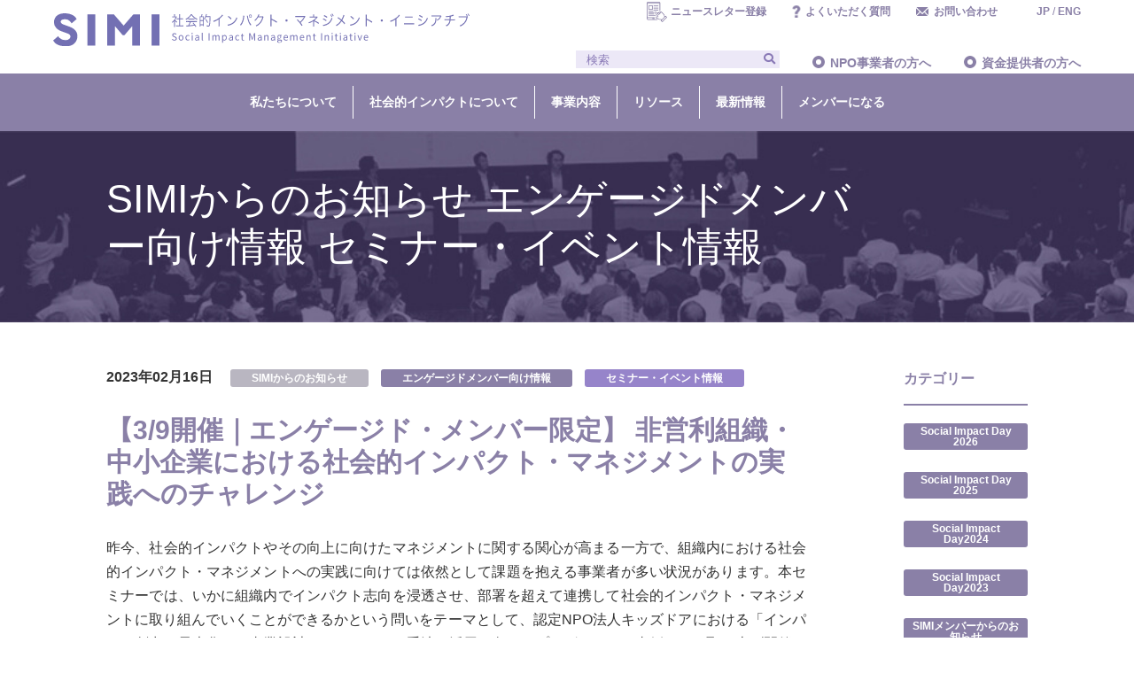

--- FILE ---
content_type: text/html; charset=UTF-8
request_url: https://simi.or.jp/info/9671
body_size: 13042
content:
<!doctype html>
<html lang="ja">
<head>
<meta charset="UTF-8">
<meta name="viewport" content="width=device-width, initial-scale=1">
<title>SIMI 社会的インパクト・マネジメント・イニシアチブ</title>
<link href="https://simi.or.jp/wp-content/themes/simi/css/reset.css" rel="stylesheet" type="text/css">
<link rel="stylesheet" type="text/css" href="https://simi.or.jp/wp-content/themes/simi/css/bootstrap.min.css" />
<link rel="stylesheet" type="text/css" href="/wp-content/themes/simi/css/accordion.min.css" />
<link rel="stylesheet" type="text/css" href="https://simi.or.jp/wp-content/themes/simi/style.css?20220412" />
<link rel="stylesheet" type="text/css" href="https://simi.or.jp/wp-content/themes/simi/css/pages.css?20220107" />
<script src="//ajax.googleapis.com/ajax/libs/jquery/1.12.4/jquery.min.js"></script>
<script type="text/javascript" src="https://simi.or.jp/wp-content/themes/simi/js/bootstrap.min.js"></script>
<script type="text/javascript" src="https://simi.or.jp/wp-content/themes/simi/js/accordion.min.js"></script>
<link rel="stylesheet" href="//use.fontawesome.com/releases/v5.6.4/css/all.css">
<script>
(function(i,s,o,g,r,a,m){i['GoogleAnalyticsObject']=r;i[r]=i[r]||function(){
(i[r].q=i[r].q||[]).push(arguments)},i[r].l=1*new Date();a=s.createElement(o),
m=s.getElementsByTagName(o)[0];a.async=1;a.src=g;m.parentNode.insertBefore(a,m)
})(window,document,'script','https://www.google-analytics.com/analytics.js','ga');

ga('create', 'UA-79502525-1', 'auto');
ga('send', 'pageview');

</script>

<meta name='robots' content='max-image-preview:large' />
<link rel='dns-prefetch' href='//s.w.org' />
		<script type="text/javascript">
			window._wpemojiSettings = {"baseUrl":"https:\/\/s.w.org\/images\/core\/emoji\/13.0.1\/72x72\/","ext":".png","svgUrl":"https:\/\/s.w.org\/images\/core\/emoji\/13.0.1\/svg\/","svgExt":".svg","source":{"concatemoji":"https:\/\/simi.or.jp\/wp-includes\/js\/wp-emoji-release.min.js?ver=5.7.14"}};
			!function(e,a,t){var n,r,o,i=a.createElement("canvas"),p=i.getContext&&i.getContext("2d");function s(e,t){var a=String.fromCharCode;p.clearRect(0,0,i.width,i.height),p.fillText(a.apply(this,e),0,0);e=i.toDataURL();return p.clearRect(0,0,i.width,i.height),p.fillText(a.apply(this,t),0,0),e===i.toDataURL()}function c(e){var t=a.createElement("script");t.src=e,t.defer=t.type="text/javascript",a.getElementsByTagName("head")[0].appendChild(t)}for(o=Array("flag","emoji"),t.supports={everything:!0,everythingExceptFlag:!0},r=0;r<o.length;r++)t.supports[o[r]]=function(e){if(!p||!p.fillText)return!1;switch(p.textBaseline="top",p.font="600 32px Arial",e){case"flag":return s([127987,65039,8205,9895,65039],[127987,65039,8203,9895,65039])?!1:!s([55356,56826,55356,56819],[55356,56826,8203,55356,56819])&&!s([55356,57332,56128,56423,56128,56418,56128,56421,56128,56430,56128,56423,56128,56447],[55356,57332,8203,56128,56423,8203,56128,56418,8203,56128,56421,8203,56128,56430,8203,56128,56423,8203,56128,56447]);case"emoji":return!s([55357,56424,8205,55356,57212],[55357,56424,8203,55356,57212])}return!1}(o[r]),t.supports.everything=t.supports.everything&&t.supports[o[r]],"flag"!==o[r]&&(t.supports.everythingExceptFlag=t.supports.everythingExceptFlag&&t.supports[o[r]]);t.supports.everythingExceptFlag=t.supports.everythingExceptFlag&&!t.supports.flag,t.DOMReady=!1,t.readyCallback=function(){t.DOMReady=!0},t.supports.everything||(n=function(){t.readyCallback()},a.addEventListener?(a.addEventListener("DOMContentLoaded",n,!1),e.addEventListener("load",n,!1)):(e.attachEvent("onload",n),a.attachEvent("onreadystatechange",function(){"complete"===a.readyState&&t.readyCallback()})),(n=t.source||{}).concatemoji?c(n.concatemoji):n.wpemoji&&n.twemoji&&(c(n.twemoji),c(n.wpemoji)))}(window,document,window._wpemojiSettings);
		</script>
		<style type="text/css">
img.wp-smiley,
img.emoji {
	display: inline !important;
	border: none !important;
	box-shadow: none !important;
	height: 1em !important;
	width: 1em !important;
	margin: 0 .07em !important;
	vertical-align: -0.1em !important;
	background: none !important;
	padding: 0 !important;
}
</style>
	<link rel='stylesheet' id='wp-block-library-css'  href='https://simi.or.jp/wp-includes/css/dist/block-library/style.min.css?ver=5.7.14' type='text/css' media='all' />
<link rel='stylesheet' id='contact-form-7-css'  href='https://simi.or.jp/wp-content/plugins/contact-form-7/includes/css/styles.css?ver=5.5.6' type='text/css' media='all' />
<link rel='stylesheet' id='wpdm-fonticon-css'  href='https://simi.or.jp/wp-content/plugins/download-manager/assets/wpdm-iconfont/css/wpdm-icons.css?ver=5.7.14' type='text/css' media='all' />
<link rel='stylesheet' id='wpdm-front-css'  href='https://simi.or.jp/wp-content/plugins/download-manager/assets/css/front.min.css?ver=3.3.46' type='text/css' media='all' />
<link rel='stylesheet' id='wpdm-front-dark-css'  href='https://simi.or.jp/wp-content/plugins/download-manager/assets/css/front-dark.min.css?ver=3.3.46' type='text/css' media='all' />
<link rel='stylesheet' id='searchandfilter-css'  href='https://simi.or.jp/wp-content/plugins/search-filter/style.css?ver=1' type='text/css' media='all' />
<link rel='stylesheet' id='wp-pagenavi-css'  href='https://simi.or.jp/wp-content/plugins/wp-pagenavi/pagenavi-css.css?ver=2.70' type='text/css' media='all' />
<script type='text/javascript' src='https://simi.or.jp/wp-includes/js/jquery/jquery.min.js?ver=3.5.1' id='jquery-core-js'></script>
<script type='text/javascript' src='https://simi.or.jp/wp-includes/js/jquery/jquery-migrate.min.js?ver=3.3.2' id='jquery-migrate-js'></script>
<script type='text/javascript' src='https://simi.or.jp/wp-content/plugins/download-manager/assets/js/wpdm.min.js?ver=5.7.14' id='wpdm-frontend-js-js'></script>
<script type='text/javascript' id='wpdm-frontjs-js-extra'>
/* <![CDATA[ */
var wpdm_url = {"home":"https:\/\/simi.or.jp\/","site":"https:\/\/simi.or.jp\/","ajax":"https:\/\/simi.or.jp\/wp-admin\/admin-ajax.php"};
var wpdm_js = {"spinner":"<i class=\"wpdm-icon wpdm-sun wpdm-spin\"><\/i>","client_id":"63f297151cf3d1a59d5625851185ebde"};
var wpdm_strings = {"pass_var":"\u30d1\u30b9\u30ef\u30fc\u30c9\u78ba\u8a8d\u5b8c\u4e86 !","pass_var_q":"\u30c0\u30a6\u30f3\u30ed\u30fc\u30c9\u3092\u958b\u59cb\u3059\u308b\u306b\u306f\u3001\u6b21\u306e\u30dc\u30bf\u30f3\u3092\u30af\u30ea\u30c3\u30af\u3057\u3066\u304f\u3060\u3055\u3044\u3002","start_dl":"\u30c0\u30a6\u30f3\u30ed\u30fc\u30c9\u958b\u59cb"};
/* ]]> */
</script>
<script type='text/javascript' src='https://simi.or.jp/wp-content/plugins/download-manager/assets/js/front.min.js?ver=3.3.46' id='wpdm-frontjs-js'></script>
<link rel="https://api.w.org/" href="https://simi.or.jp/wp-json/" /><link rel="alternate" type="application/json" href="https://simi.or.jp/wp-json/wp/v2/posts/9671" /><link rel="EditURI" type="application/rsd+xml" title="RSD" href="https://simi.or.jp/xmlrpc.php?rsd" />
<link rel="wlwmanifest" type="application/wlwmanifest+xml" href="https://simi.or.jp/wp-includes/wlwmanifest.xml" /> 
<meta name="generator" content="WordPress 5.7.14" />
<link rel="canonical" href="https://simi.or.jp/info/9671" />
<link rel='shortlink' href='https://simi.or.jp/?p=9671' />
<link rel="alternate" type="application/json+oembed" href="https://simi.or.jp/wp-json/oembed/1.0/embed?url=https%3A%2F%2Fsimi.or.jp%2Finfo%2F9671" />
<link rel="alternate" type="text/xml+oembed" href="https://simi.or.jp/wp-json/oembed/1.0/embed?url=https%3A%2F%2Fsimi.or.jp%2Finfo%2F9671&#038;format=xml" />
<link rel="apple-touch-icon" sizes="76x76" href="/wp-content/uploads/fbrfg/apple-touch-icon.png">
<link rel="icon" type="image/png" sizes="32x32" href="/wp-content/uploads/fbrfg/favicon-32x32.png">
<link rel="icon" type="image/png" sizes="16x16" href="/wp-content/uploads/fbrfg/favicon-16x16.png">
<link rel="manifest" href="/wp-content/uploads/fbrfg/site.webmanifest">
<link rel="shortcut icon" href="/wp-content/uploads/fbrfg/favicon.ico">
<meta name="msapplication-TileColor" content="#da532c">
<meta name="msapplication-config" content="/wp-content/uploads/fbrfg/browserconfig.xml">
<meta name="theme-color" content="#ffffff"><style>
      #top .top-header .top-header-image {
          background-image: url(https://simi.or.jp/wp-content/uploads/2025/03/TOP-banner_PC.png) !important;
      }
      @media screen and (max-width: 480px) {
          #top .top-header .top-header-image {
              background-image: url(https://simi.or.jp/wp-content/uploads/2025/03/TOP-banner_SP.png) !important;
              padding-top: 100%;
          }
      }
  </style><meta name="generator" content="WordPress Download Manager 3.3.46" />
                <style>
        /* WPDM Link Template Styles */        </style>
                <style>

            :root {
                --color-primary: #4a8eff;
                --color-primary-rgb: 74, 142, 255;
                --color-primary-hover: #5998ff;
                --color-primary-active: #3281ff;
                --clr-sec: #6c757d;
                --clr-sec-rgb: 108, 117, 125;
                --clr-sec-hover: #6c757d;
                --clr-sec-active: #6c757d;
                --color-secondary: #6c757d;
                --color-secondary-rgb: 108, 117, 125;
                --color-secondary-hover: #6c757d;
                --color-secondary-active: #6c757d;
                --color-success: #018e11;
                --color-success-rgb: 1, 142, 17;
                --color-success-hover: #0aad01;
                --color-success-active: #0c8c01;
                --color-info: #2CA8FF;
                --color-info-rgb: 44, 168, 255;
                --color-info-hover: #2CA8FF;
                --color-info-active: #2CA8FF;
                --color-warning: #FFB236;
                --color-warning-rgb: 255, 178, 54;
                --color-warning-hover: #FFB236;
                --color-warning-active: #FFB236;
                --color-danger: #ff5062;
                --color-danger-rgb: 255, 80, 98;
                --color-danger-hover: #ff5062;
                --color-danger-active: #ff5062;
                --color-green: #30b570;
                --color-blue: #0073ff;
                --color-purple: #8557D3;
                --color-red: #ff5062;
                --color-muted: rgba(69, 89, 122, 0.6);
                --wpdm-font: "Rubik", -apple-system, BlinkMacSystemFont, "Segoe UI", Roboto, Helvetica, Arial, sans-serif, "Apple Color Emoji", "Segoe UI Emoji", "Segoe UI Symbol";
            }

            .wpdm-download-link.btn.btn-primary.btn-sm {
                border-radius: 4px;
            }


        </style>
        </head>

<body data-rsssl=1 id="top" class="post-template-default single single-post postid-9671 single-format-standard">

  <header>
		<div class="header-inner">
			<div class="wrap-lg space-between">
				<h1><a href="https://simi.or.jp"><img src="https://simi.or.jp/wp-content/themes/simi/images/common/logo.svg" alt="SIMI 社会的インパクト・マネジメント・イニシアチブ"></a></h1>
			<div class="inner-right">
				<ul class="nav-top">
          <li><a href="http://eepurl.com/hwIYuH" target="_target" rel="noopener">ニュースレター登録</a></li>
					<li><a href="https://simi.or.jp/faq">よくいただく質問</a></li>
					<li><a href="https://simi.or.jp/contact">お問い合わせ</a></li>
					<li><a href="/">JP</a> / <a href="https://simi.or.jp/en">ENG</a></li>
				</ul>
				<ul class="nav-under space-between">
					<li class="input-group">
            <form role="search" method="get" id="searchform" action="https://simi.or.jp/">
	<div><label class="screen-reader-text" for="s"></label>
		<input type="text" value="" name="s" id="s" placeholder="検索" class="form-control"/>
		<input type="hidden" value="post" name="post_type" id="post_type">
// 		<input type="submit" id="searchsubmit" class="input-group-btn" value="" />
		<button id="src_btn" type="submit"><i class="fas fa-search"></i></button>
	</div>
</form>
					</li>
					<li><a href="https://simi.or.jp/for_npo" class="round-btn">NPO事業者の方へ</a></li>
					<li><a href="https://simi.or.jp/for_funders" class="round-btn">資金提供者の方へ</a></li>
					<!--<li><a href="https://simi.or.jp/for_company" class="round-btn">企業の方へ</a></li>-->
				</ul>
			</div>
			</div>
		</div>

		<nav class="navbar navbar-expand-lg navbar-light">

			<h1 class="nav-sp"><a href="https://simi.or.jp"><img src="https://simi.or.jp/wp-content/themes/simi/images/common/logo.svg" alt="SIMI 社会的インパクト・マネジメント・イニシアチブ"></a></h1>
		  <button class="navbar-toggler" type="button" data-toggle="collapse" data-target="#navbarNavDropdown" aria-controls="navbarNavDropdown" aria-expanded="false" aria-label="Toggle navigation">
		    <span class="navbar-toggler-icon"></span>
		  </button>
		  <div class="collapse navbar-collapse wrap space-around" id="navbarNavDropdown">
				<ul class="nav-sp navbar-nav">
					<li class="input-group nav-item">
            <form role="search" method="get" id="searchform" action="https://simi.or.jp/">
	<div><label class="screen-reader-text" for="s"></label>
		<input type="text" value="" name="s" id="s" placeholder="検索" class="form-control"/>
		<input type="hidden" value="post" name="post_type" id="post_type">
// 		<input type="submit" id="searchsubmit" class="input-group-btn" value="" />
		<button id="src_btn" type="submit"><i class="fas fa-search"></i></button>
	</div>
</form>
					</li>
				</ul>

		    <ul class="navbar-nav">
					<li class="pc-logo"><a href="https://simi.or.jp"><img src="https://simi.or.jp/wp-content/themes/simi/images/common/logo_white.svg" alt="SIMI 社会的インパクト・マネジメント・イニシアチブ"></a></li>

          <li class="nav-item dropdown">
						<a class="nav-link dropdown-toggle" href="https://simi.or.jp/about" id="navbarDropdownMenuLink" role="button" data-toggle="dropdown" aria-haspopup="true" aria-expanded="false">私たちについて</a>
            <div class="dropdown-menu" aria-labelledby="navbarDropdownMenuLink">
              <a class="dropdown-item round-btn-w" href="https://simi.or.jp/about/purpose">ビジョン・設立趣旨</a>
              <a class="dropdown-item round-btn-w" href="https://simi.or.jp/about/group">団体概要</a>
              <a class="dropdown-item round-btn-w" href="https://simi.or.jp/social_impact/guidance">インパクト志向宣言</a>
              <a class="dropdown-item round-btn-w" href="https://simi.or.jp/about/achievement">事業実績</a>
            </div>
          </li>

          <li class="nav-item dropdown">
						<a class="nav-link dropdown-toggle" href="https://simi.or.jp/social_impact" id="navbarDropdownMenuLink" role="button" data-toggle="dropdown" aria-haspopup="true" aria-expanded="false">社会的インパクトについて</a>
		        <div class="dropdown-menu" aria-labelledby="navbarDropdownMenuLink">
              <a class="dropdown-item round-btn-w" href="https://simi.or.jp/social_impact/about">社会的インパクトとは</a>
		          <a class="dropdown-item round-btn-w" href="https://simi.or.jp/social_impact/management">社会的インパクト・マネジメントとは</a>
		          <a class="dropdown-item round-btn-w" href="https://simi.or.jp/social_impact/evaluation">社会的インパクト評価とは</a>
							<a class="dropdown-item round-btn-w" href="https://simi.or.jp/social_impact/investment">社会的インパクト投資とは</a>
							<a class="dropdown-item round-btn-w" href="https://simi.or.jp/social_impact/social_impact_faq">社会的インパクトFAQ</a>
              <a class="dropdown-item round-btn-w" href="https://simi.or.jp/info/1023">用語集</a>
		        </div>
		      </li>

          <li class="nav-item dropdown">
						<a class="nav-link dropdown-toggle" href="https://simi.or.jp/about/activities" id="navbarDropdownMenuLink" role="button" data-toggle="dropdown" aria-haspopup="true" aria-expanded="false">事業内容</a>
            <div class="dropdown-menu" aria-labelledby="navbarDropdownMenuLink">
              <a class="dropdown-item round-btn-w" href="https://simi.or.jp/about/activities">事業紹介</a>
              <a class="dropdown-item round-btn-w" href="https://simi.or.jp/grc/">グローバルリソースセンター（GRC）</a>
							<a class="dropdown-item round-btn-w" href="https://simi.or.jp/social_impact_day">Social Impact Day</a>
							<!-- <a class="dropdown-item round-btn-w" href="https://simi.or.jp/award">アワード</a> -->
              <a class="dropdown-item round-btn-w" href="https://simi.or.jp/support/advisor_evaluator">アドバイザー・評価者紹介</a>
              <a class="dropdown-item round-btn-w" href="https://simi.or.jp/support/training_operator">研修サービス紹介</a>
            </div>
		      </li>

          <li class="nav-item dropdown">
           <a class="nav-link dropdown-toggle" href="https://simi.or.jp/tool" id="navbarDropdownMenuLink" role="button" data-toggle="dropdown" aria-haspopup="true" aria-expanded="false">リソース</a>
           <div class="dropdown-menu" aria-labelledby="navbarDropdownMenuLink">
             <a class="dropdown-item round-btn-w" href="https://simi.or.jp/tool/practice_guide">ガイドライン</a>
             <a class="dropdown-item round-btn-w" href="https://simi.or.jp/tool/logic_model">ロジックモデル解説</a>
             <a class="dropdown-item round-btn-w" href="https://simi.or.jp/tool/outcome_indicators_db">アウトカム指標データベース</a>
			    <a class="dropdown-item round-btn-w" href="https://simi.or.jp/tool/movie">超入門シリーズ動画</a>
             <a class="dropdown-item round-btn-w" href="https://simi.or.jp/category/info-case">事例紹介</a>
             <a class="dropdown-item round-btn-w" href="https://simi.or.jp/case_studys">資料集</a>
             <a class="dropdown-item round-btn-w" href="https://simi.or.jp/tool/tool-set">PDF版資料</a>
           </div>
         </li>

         <li class="nav-item dropdown">
          <a class="nav-link dropdown-toggle" href="https://simi.or.jp/category/info-simi-news" id="navbarDropdownMenuLink" role="button" data-toggle="dropdown" aria-haspopup="true" aria-expanded="false">最新情報</a>
          <div class="dropdown-menu" aria-labelledby="navbarDropdownMenuLink">
            <a class="dropdown-item round-btn-w" href="https://simi.or.jp/category/info-simi-news">お知らせ</a>
            <a class="dropdown-item round-btn-w" href="https://simi.or.jp/impact_trend">国内・海外の潮流</a>
          </div>
        </li>

        <li class="nav-item dropdown">
					<a class="nav-link" href="https://simi.or.jp/about/member">メンバーになる</a>
		     </li>

				<ul class="nav-sp navbar-nav">
					<li class="nav-item"><a href="https://simi.or.jp/for_npo" class="nav-link">NPO事業者の方へ</a></li>
					<li class="nav-item"><a href="https://simi.or.jp/for_funders" class="nav-link">資金提供者の方へ</a></li>
					<li class="nav-item"><a href="https://simi.or.jp/for_company" class="nav-link">企業の方へ</a></li>
					<li class="nav-item"><a href="https://simi.or.jp/faq" class="nav-link">よくいただく質問</a></li>
					<li class="nav-item"><a href="https://simi.or.jp/contact" class="nav-link">お問い合わせ</a></li>
					<li class="nav-item nav-language"><a href="https://simi.or.jp" class="nav-link">日本語</a> / <a href="https://simi.or.jp/en" class="nav-link">ENGLISH</a></li>
					<!--<li class="nav-item"><a href="#" class="nav-link">会員ページ</a></li>-->
					<li class="nav-item"><a href="http://eepurl.com/hwIYuH" target="_blank" class="nav-link">ニュースレター登録</a></li>
					<li class="nav-item"><a href="#" class="nav-link">サイトマップ</a></li>
				</ul>
		  </div>
		</nav>
	</header>


<article class="main info clear">
    <section class="page-title">
        <div class="wrap">
            <h2>
                SIMIからのお知らせ エンゲージドメンバー向け情報 セミナー・イベント情報             </h2>
        </div>
    </section>

    <section class="single-mainArea wrap col-2box">
        <div class="main-area">
                        <div class="blog-cat blog-catList">
                                <ul>
                                                </ul>
            </div>
						<div class="d-flex">
                <div class="blog-date">2023年02月16日</div>
              <div class="blog-catList02"><a href="https://simi.or.jp/category/info-simi-news" style="background-color: #b9b6c1;">SIMIからのお知らせ</a> <a href="https://simi.or.jp/category/simi-member-news" style="background-color: #8a80a7;">エンゲージドメンバー向け情報</a> <a href="https://simi.or.jp/category/info-simi-event" style="background-color: #9684ca;">セミナー・イベント情報</a> </div>
            </div>
            <h3 class="title02">【3/9開催｜エンゲージド・メンバー限定】 非営利組織・中小企業における社会的インパクト・マネジメントの実践へのチャレンジ</h3>
            <div class="blog-cont">
                
<p>昨今、社会的インパクトやその向上に向けたマネジメントに関する関心が高まる一方で、組織内における社会的インパクト・マネジメントへの実践に向けては依然として課題を抱える事業者が多い状況があります。本セミナーでは、いかに組織内でインパクト志向を浸透させ、部署を超えて連携して社会的インパクト・マネジメントに取り組んでいくことができるかという問いをテーマとして、認定NPO法人キッズドアにおける「インパクト創出を最大化する事業設計・マネジメント手法の活用に向けたプログラム」を事例として取り上げ開催いたします。</p>



<p>キッズドアでは、職員がインパクトにかかるマネジメント手法を習得し、組織内でその知見を共有していくことにより、現場を持つ職員たちが日々の仕事を組織のビジョン・ミッションと紐づけた長期的視点で取り組んでいけることを目指し、本プログラムを実施しています。本セミナーでは、本プログラムを推進する松見幸太郎氏より、取り組み内容を伺うとともに、本プログラムを提供するトークンエクスプレスの紺野貴嗣氏より、プログラムの特徴と社会的インパクト・マネジメントの実践のポイントについてお話いただきます。</p>



<p>※本プログラムの詳細はこちら：<a href="https://prtimes.jp/main/html/rd/p/000000001.000052501.html">https://prtimes.jp/main/html/rd/p/000000001.000052501.html</a></p>



<p>後半はゲストとエンゲージド・メンバーとのディスカッションを設けて、参加者の皆様と一緒に、社会的インパクト・マネジメントの実践へのヒントを紐解いていきます。皆様のご参加をお待ちしております。</p>



<p><strong>＜キッズドアについて＞</strong><br>「すべての子どもが夢と希望をもてる社会へ。」をビジョンに掲げ、⼩学⽣から⾼校⽣・若者まで幅広い層を対象とした教育支援事業中⼼に、居場所⽀援、キャリア／体験活動、啓発・アドボカシーまで多岐にわたる活動を実施しています。　<a href="https://kidsdoor.net/" target="_blank" rel="noreferrer noopener">https://kidsdoor.net/</a></p>



<p><strong>【開催概要】</strong><br>日時：2023年3月9日（木）10：30～12：00（90分間）<br>会場：Zoomミーティング（予定）<br>対象者：エンゲージド・メンバー（組織会員・個人会員）<br>　　※個人会員の場合はご本人のみ、組織会員の場合はご登録組織より何名様でもご参加いただけます。<br>参加費：無料<br>お申込み方法：エンゲージド・メンバーにお送りしましたメールをご確認ください。</p>



<p><strong>【スピーカー】</strong><br><strong>松見 幸太郎氏（認定NPO法人キッズドア 執行役員、認定NPO法人キッズドア基金 代表理事）</strong><br>大学卒業後、大手予備校にて約20年間勤務。経営戦略室にて事業拡大のための市場調査から戦略策定、現場統括などの職務を行う。2015年キッズドア理事長渡辺の活動に共感し、現在は<a href="https://kidsdoor.net/" data-type="URL" data-id="https://kidsdoor.net/" target="_blank" rel="noreferrer noopener">NPO法人キッズドア</a>で執行役員および事業展開部統括としてキッズドアの運営全般に関わる。</p>



<p><strong>紺野 貴嗣氏（トークンエクスプレス株式会社　代表取締役）　</strong><br>大学卒業後、独立行政法人国際協力機構（JICA）に入構。エジプト、イラクをはじめとする中東向け開発金融実務、アジア地域の事業における民間企業向け投融資事業に従事。その後、中堅～大企業向けの業務改革コンサルティング企業を経て、「インパクトを、企業から」をビジョンとする<a href="https://token-express.com/" data-type="URL" data-id="https://token-express.com/" target="_blank" rel="noreferrer noopener">トークンエクスプレス株式会社</a>を設立。スペインIE Business School経営学修士（MBA）。</p>



<p><strong>【モデレーター】</strong><br><strong>山田 泰久氏（一財財団法人非営利組織評価センター 業務執行理事、SIMIエンゲージド・メンバー）</strong><br>1996年日本財団に入会。2009年から公益コミュニティサイト「CANPAN」の担当。NPO×情報発信、助成金、IT活用、寄付をテーマにNPO支援に取り組む。2016年4月、（一財）非営利組織評価センター（JCNE）の設立とともに、業務執行理事に就任し、非営利組織の組織評価・認証制度の普及に取り組んでいる。2022年11月より、公益法人化＆名称変更。</p>



<p>※本セッションは、Social Impact Day 2023におけるエンゲージド・メンバー限定セッションのうち、実施が延期となったブレイクアウトルーム「中小企業・非営利組織における社会的インパクト・マネジメントの実践に向けて」として実施いたします。</p>



<p><strong>【お問合せ先】</strong><br>一般財団法人社会的インパクト・マネジメント・イニシアチブ（SIMI）<br>E-mail: info@simi.or.jp<br>※お問合せはメールにてお願いします</p>



<p></p>
                            </div>
            
            <div class="pagenav">
                <a href="https://simi.or.jp/info/9665" rel="prev">＜ 前の記事へ</a>                <a href="https://simi.or.jp/info/9676" rel="next">次の記事へ ＞</a>            </div>
        </div>
        
<div class="side-area">
  <p class="side-title">カテゴリー</p>
  <ul class="side-infoList">
    <li class="social-impact-day-2026"><a href="https://simi.or.jp/category/social-impact-day-2026" style="background-color: ;">Social Impact Day 2026</a> </li> <li class="social-impact-day-2025"><a href="https://simi.or.jp/category/social-impact-day-2025" style="background-color: ;">Social Impact Day 2025</a> </li> <li class="social-impact-day2024"><a href="https://simi.or.jp/category/social-impact-day2024" style="background-color: ;">Social Impact Day2024</a> </li> <li class="social-impact-day2023"><a href="https://simi.or.jp/category/social-impact-day2023" style="background-color: ;">Social Impact Day2023</a> </li> <li class="simi%e3%83%a1%e3%83%b3%e3%83%90%e3%83%bc%e3%81%8b%e3%82%89%e3%81%ae%e3%81%8a%e7%9f%a5%e3%82%89%e3%81%9b"><a href="https://simi.or.jp/category/simi%e3%83%a1%e3%83%b3%e3%83%90%e3%83%bc%e3%81%8b%e3%82%89%e3%81%ae%e3%81%8a%e7%9f%a5%e3%82%89%e3%81%9b" style="background-color: ;">SIMIメンバーからのお知らせ</a> </li> <li class="social-impact-day2021"><a href="https://simi.or.jp/category/social-impact-day2021" style="background-color: ;">Social Impact Day2021</a> </li> <li class="%e3%82%b0%e3%83%ad%e3%83%bc%e3%83%90%e3%83%ab%e3%83%aa%e3%82%bd%e3%83%bc%e3%82%b9%e3%82%bb%e3%83%b3%e3%82%bf%e3%83%bc"><a href="https://simi.or.jp/category/%e3%82%b0%e3%83%ad%e3%83%bc%e3%83%90%e3%83%ab%e3%83%aa%e3%82%bd%e3%83%bc%e3%82%b9%e3%82%bb%e3%83%b3%e3%82%bf%e3%83%bc" style="background-color: ;">グローバルリソースセンター</a> </li> <li class="info-simi-news"><a href="https://simi.or.jp/category/info-simi-news" style="background-color: #b9b6c1;">SIMIからのお知らせ</a> </li> <li class="simi-member-news"><a href="https://simi.or.jp/category/simi-member-news" style="background-color: #8a80a7;">エンゲージドメンバー向け情報</a> </li> <li class="info-simi-event"><a href="https://simi.or.jp/category/info-simi-event" style="background-color: #9684ca;">セミナー・イベント情報</a> </li> <li class="info-case"><a href="https://simi.or.jp/category/info-case" style="background-color: #8a80a7;">SIM：取り組み事例</a> </li> <li class="info-other-news"><a href="https://simi.or.jp/category/info-other-news" style="background-color: #b9b6c1;">その他の参考情報</a> </li> <li class="info-other-event"><a href="https://simi.or.jp/category/info-other-event" style="background-color: #9684ca;">参考：セミナー・イベント・研修</a> </li> <li class="info-other"><a href="https://simi.or.jp/category/info-other" style="background-color: ;">未分類</a> </li>   </ul>

  <p class="side-title">年別アーカイブ</p>
  <ul class="side-archiveList archiveList-year" id="year-list">
    	<li><a href='https://simi.or.jp/date/2026'>2026</a></li>
	<li><a href='https://simi.or.jp/date/2025'>2025</a></li>
	<li><a href='https://simi.or.jp/date/2024'>2024</a></li>
	<li><a href='https://simi.or.jp/date/2023'>2023</a></li>
	<li><a href='https://simi.or.jp/date/2022'>2022</a></li>
	<li><a href='https://simi.or.jp/date/2021'>2021</a></li>
	<li><a href='https://simi.or.jp/date/2020'>2020</a></li>
	<li><a href='https://simi.or.jp/date/2019'>2019</a></li>
	<li><a href='https://simi.or.jp/date/2018'>2018</a></li>
	<li><a href='https://simi.or.jp/date/2017'>2017</a></li>
	<li><a href='https://simi.or.jp/date/2016'>2016</a></li>
	<li><a href='https://simi.or.jp/date/2015'>2015</a></li>
	<li><a href='https://simi.or.jp/date/2014'>2014</a></li>
  </ul>

  <p class="side-title">月別アーカイブ</p>
  <ul class="side-archiveList" id="month-list">
    	<li><a href='https://simi.or.jp/date/2026/01'>2026年1月</a></li>
	<li><a href='https://simi.or.jp/date/2025/12'>2025年12月</a></li>
	<li><a href='https://simi.or.jp/date/2025/10'>2025年10月</a></li>
	<li><a href='https://simi.or.jp/date/2025/09'>2025年9月</a></li>
	<li><a href='https://simi.or.jp/date/2025/07'>2025年7月</a></li>
	<li><a href='https://simi.or.jp/date/2025/06'>2025年6月</a></li>
	<li><a href='https://simi.or.jp/date/2025/05'>2025年5月</a></li>
	<li><a href='https://simi.or.jp/date/2025/04'>2025年4月</a></li>
	<li><a href='https://simi.or.jp/date/2025/03'>2025年3月</a></li>
	<li><a href='https://simi.or.jp/date/2025/02'>2025年2月</a></li>
	<li><a href='https://simi.or.jp/date/2025/01'>2025年1月</a></li>
	<li><a href='https://simi.or.jp/date/2024/12'>2024年12月</a></li>
	<li><a href='https://simi.or.jp/date/2024/10'>2024年10月</a></li>
	<li><a href='https://simi.or.jp/date/2024/09'>2024年9月</a></li>
	<li><a href='https://simi.or.jp/date/2024/08'>2024年8月</a></li>
	<li><a href='https://simi.or.jp/date/2024/07'>2024年7月</a></li>
	<li><a href='https://simi.or.jp/date/2024/06'>2024年6月</a></li>
	<li><a href='https://simi.or.jp/date/2024/05'>2024年5月</a></li>
	<li><a href='https://simi.or.jp/date/2024/04'>2024年4月</a></li>
	<li><a href='https://simi.or.jp/date/2024/03'>2024年3月</a></li>
	<li><a href='https://simi.or.jp/date/2024/02'>2024年2月</a></li>
	<li><a href='https://simi.or.jp/date/2024/01'>2024年1月</a></li>
	<li><a href='https://simi.or.jp/date/2023/12'>2023年12月</a></li>
	<li><a href='https://simi.or.jp/date/2023/11'>2023年11月</a></li>
	<li><a href='https://simi.or.jp/date/2023/10'>2023年10月</a></li>
	<li><a href='https://simi.or.jp/date/2023/09'>2023年9月</a></li>
	<li><a href='https://simi.or.jp/date/2023/08'>2023年8月</a></li>
	<li><a href='https://simi.or.jp/date/2023/07'>2023年7月</a></li>
	<li><a href='https://simi.or.jp/date/2023/06'>2023年6月</a></li>
	<li><a href='https://simi.or.jp/date/2023/04'>2023年4月</a></li>
	<li><a href='https://simi.or.jp/date/2023/03'>2023年3月</a></li>
	<li><a href='https://simi.or.jp/date/2023/02'>2023年2月</a></li>
	<li><a href='https://simi.or.jp/date/2023/01'>2023年1月</a></li>
	<li><a href='https://simi.or.jp/date/2022/12'>2022年12月</a></li>
	<li><a href='https://simi.or.jp/date/2022/11'>2022年11月</a></li>
	<li><a href='https://simi.or.jp/date/2022/10'>2022年10月</a></li>
	<li><a href='https://simi.or.jp/date/2022/09'>2022年9月</a></li>
	<li><a href='https://simi.or.jp/date/2022/08'>2022年8月</a></li>
	<li><a href='https://simi.or.jp/date/2022/07'>2022年7月</a></li>
	<li><a href='https://simi.or.jp/date/2022/06'>2022年6月</a></li>
	<li><a href='https://simi.or.jp/date/2022/05'>2022年5月</a></li>
	<li><a href='https://simi.or.jp/date/2022/04'>2022年4月</a></li>
	<li><a href='https://simi.or.jp/date/2022/03'>2022年3月</a></li>
	<li><a href='https://simi.or.jp/date/2022/02'>2022年2月</a></li>
	<li><a href='https://simi.or.jp/date/2022/01'>2022年1月</a></li>
	<li><a href='https://simi.or.jp/date/2021/12'>2021年12月</a></li>
	<li><a href='https://simi.or.jp/date/2021/11'>2021年11月</a></li>
	<li><a href='https://simi.or.jp/date/2021/10'>2021年10月</a></li>
	<li><a href='https://simi.or.jp/date/2021/09'>2021年9月</a></li>
	<li><a href='https://simi.or.jp/date/2021/08'>2021年8月</a></li>
	<li><a href='https://simi.or.jp/date/2021/07'>2021年7月</a></li>
	<li><a href='https://simi.or.jp/date/2021/06'>2021年6月</a></li>
	<li><a href='https://simi.or.jp/date/2021/05'>2021年5月</a></li>
	<li><a href='https://simi.or.jp/date/2021/04'>2021年4月</a></li>
	<li><a href='https://simi.or.jp/date/2021/03'>2021年3月</a></li>
	<li><a href='https://simi.or.jp/date/2021/02'>2021年2月</a></li>
	<li><a href='https://simi.or.jp/date/2021/01'>2021年1月</a></li>
	<li><a href='https://simi.or.jp/date/2020/12'>2020年12月</a></li>
	<li><a href='https://simi.or.jp/date/2020/11'>2020年11月</a></li>
	<li><a href='https://simi.or.jp/date/2020/10'>2020年10月</a></li>
	<li><a href='https://simi.or.jp/date/2020/09'>2020年9月</a></li>
	<li><a href='https://simi.or.jp/date/2020/08'>2020年8月</a></li>
	<li><a href='https://simi.or.jp/date/2020/07'>2020年7月</a></li>
	<li><a href='https://simi.or.jp/date/2020/06'>2020年6月</a></li>
	<li><a href='https://simi.or.jp/date/2020/05'>2020年5月</a></li>
	<li><a href='https://simi.or.jp/date/2020/04'>2020年4月</a></li>
	<li><a href='https://simi.or.jp/date/2020/03'>2020年3月</a></li>
	<li><a href='https://simi.or.jp/date/2020/02'>2020年2月</a></li>
	<li><a href='https://simi.or.jp/date/2019/12'>2019年12月</a></li>
	<li><a href='https://simi.or.jp/date/2019/11'>2019年11月</a></li>
	<li><a href='https://simi.or.jp/date/2019/10'>2019年10月</a></li>
	<li><a href='https://simi.or.jp/date/2019/09'>2019年9月</a></li>
	<li><a href='https://simi.or.jp/date/2019/08'>2019年8月</a></li>
	<li><a href='https://simi.or.jp/date/2019/07'>2019年7月</a></li>
	<li><a href='https://simi.or.jp/date/2019/06'>2019年6月</a></li>
	<li><a href='https://simi.or.jp/date/2019/05'>2019年5月</a></li>
	<li><a href='https://simi.or.jp/date/2019/04'>2019年4月</a></li>
	<li><a href='https://simi.or.jp/date/2019/03'>2019年3月</a></li>
	<li><a href='https://simi.or.jp/date/2019/02'>2019年2月</a></li>
	<li><a href='https://simi.or.jp/date/2019/01'>2019年1月</a></li>
	<li><a href='https://simi.or.jp/date/2018/12'>2018年12月</a></li>
	<li><a href='https://simi.or.jp/date/2018/11'>2018年11月</a></li>
	<li><a href='https://simi.or.jp/date/2018/10'>2018年10月</a></li>
	<li><a href='https://simi.or.jp/date/2018/09'>2018年9月</a></li>
	<li><a href='https://simi.or.jp/date/2018/07'>2018年7月</a></li>
	<li><a href='https://simi.or.jp/date/2018/06'>2018年6月</a></li>
	<li><a href='https://simi.or.jp/date/2018/05'>2018年5月</a></li>
	<li><a href='https://simi.or.jp/date/2018/04'>2018年4月</a></li>
	<li><a href='https://simi.or.jp/date/2018/03'>2018年3月</a></li>
	<li><a href='https://simi.or.jp/date/2018/02'>2018年2月</a></li>
	<li><a href='https://simi.or.jp/date/2018/01'>2018年1月</a></li>
	<li><a href='https://simi.or.jp/date/2017/11'>2017年11月</a></li>
	<li><a href='https://simi.or.jp/date/2017/09'>2017年9月</a></li>
	<li><a href='https://simi.or.jp/date/2017/07'>2017年7月</a></li>
	<li><a href='https://simi.or.jp/date/2017/06'>2017年6月</a></li>
	<li><a href='https://simi.or.jp/date/2017/05'>2017年5月</a></li>
	<li><a href='https://simi.or.jp/date/2017/04'>2017年4月</a></li>
	<li><a href='https://simi.or.jp/date/2017/03'>2017年3月</a></li>
	<li><a href='https://simi.or.jp/date/2017/01'>2017年1月</a></li>
	<li><a href='https://simi.or.jp/date/2016/11'>2016年11月</a></li>
	<li><a href='https://simi.or.jp/date/2016/10'>2016年10月</a></li>
	<li><a href='https://simi.or.jp/date/2016/09'>2016年9月</a></li>
	<li><a href='https://simi.or.jp/date/2016/08'>2016年8月</a></li>
	<li><a href='https://simi.or.jp/date/2016/07'>2016年7月</a></li>
	<li><a href='https://simi.or.jp/date/2016/06'>2016年6月</a></li>
	<li><a href='https://simi.or.jp/date/2016/05'>2016年5月</a></li>
	<li><a href='https://simi.or.jp/date/2016/03'>2016年3月</a></li>
	<li><a href='https://simi.or.jp/date/2015/05'>2015年5月</a></li>
	<li><a href='https://simi.or.jp/date/2015/03'>2015年3月</a></li>
	<li><a href='https://simi.or.jp/date/2014/05'>2014年5月</a></li>
  </ul>
</div>


<script>
jQuery(function(){
	//分割したい個数を入力
	var division = 5;

	//要素の数を数える
	var divlength = $('#month-list li').length;

	//分割数で割る
	dlsizePerResult = divlength / division;
	//分割数 刻みで後ろにmorelinkを追加する
	for(i=1;i<=dlsizePerResult;i++){
		$('#month-list li').eq(division*i-1)
                .after('<li class="morelink0-1 link'+i+'">More</li>');
	}
	//最初のli（分割数）と、morelinkを残して他を非表示
	$('#month-list li,.morelink0-1').hide();
	for(j=0;j<division;j++){
		$('#month-list li').eq(j).show();
	}
	$('.morelink0-1.link1').show();

	//morelinkにクリック時の動作
	$('.morelink0-1').click(function(){
		//何個目のmorelinkがクリックされたかをカウント
		index = $(this).index('.morelink0-1');
		//(クリックされたindex +2) * 分割数 = 表示数
		for(k=0;k<(index+2)*division;k++){
			$('#month-list li').eq(k).fadeIn();
		}

		//一旦全てのmorelink削除
		$('.morelink0-1').hide();
		//次のmorelink(index+1)を表示
		$('.morelink0-1').eq(index+1).show();
	});
});
</script>

<script>
jQuery(function(){
	//分割したい個数を入力
	var division = 5;

	//要素の数を数える
	var divlength = $('#year-list li').length;

	//分割数で割る
	dlsizePerResult = divlength / division;
	//分割数 刻みで後ろにmorelinkを追加する
	for(i=1;i<=dlsizePerResult;i++){
		$('#year-list li').eq(division*i-1)
                .after('<li class="morelink0-2 link'+i+'">More</li>');
	}
	//最初のli（分割数）と、morelinkを残して他を非表示
	$('#year-list li,.morelink0-2').hide();
	for(j=0;j<division;j++){
		$('#year-list li').eq(j).show();
	}
	$('.morelink0-2.link1').show();

	//morelinkにクリック時の動作
	$('.morelink0-2').click(function(){
		//何個目のmorelinkがクリックされたかをカウント
		index = $(this).index('.morelink0-2');
		//(クリックされたindex +2) * 分割数 = 表示数
		for(k=0;k<(index+2)*division;k++){
			$('#year-list li').eq(k).fadeIn();
		}

		//一旦全てのmorelink削除
		$('.morelink0-2').hide();
		//次のmorelink(index+1)を表示
		$('.morelink0-2').eq(index+1).show();
	});
});
</script>

    </section>
</article>


<div id="page_top"><a href="#top"><img src="https://simi.or.jp/wp-content/themes/simi/images/common/top.jpg" alt="TOPに戻る"></a></div>

		<div class="breadcrumb-area wrap" id="breadcrumb">
	<!-- Breadcrumb NavXT 7.2.0 -->
<span property="itemListElement" typeof="ListItem"><a property="item" typeof="WebPage" title="Go to SIMI 社会的インパクト・マネジメント・イニシアチブ." href="https://simi.or.jp" class="home" ><span property="name">HOME</span></a><meta property="position" content="1"></span><span property="itemListElement" typeof="ListItem"><a property="item" typeof="WebPage" title="Go to the SIMIからのお知らせ category archives." href="https://simi.or.jp/category/info-simi-news" class="taxonomy category" ><span property="name">SIMIからのお知らせ</span></a><meta property="position" content="2"></span><span property="itemListElement" typeof="ListItem"><a property="item" typeof="WebPage" title="Go to 【3/9開催｜エンゲージド・メンバー限定】 非営利組織・中小企業における社会的インパクト・マネジメントの実践へのチャレンジ." href="https://simi.or.jp/info/9671" class="post post-post current-item" aria-current="page"><span property="name">【3/9開催｜エンゲージド・メンバー限定】 非営利組織・中小企業における社会的インパクト・マネジメントの実践へのチャレンジ</span></a><meta property="position" content="3"></span>	</div>
	
<footer>
  <div class="ft-menu">
    <div class="ft-area wrap">
      <div class="row">
        <div class="col-lg-3">
          <ul>
            <li class="ft-menuItem"><a href="https://simi.or.jp" class="round-btn">トップページ</a></li>
            <li class="ft-menuItem"><a href="https://simi.or.jp/information" class="round-btn">お知らせ</a></li>
          </ul>
        </div>
        <div class="col-lg-3">
          <ul>
            <li class="ft-menuItem round-btn">私たちについて</li>
            <li class="ft-menuItem sub-menu"><a href="https://simi.or.jp/about/purpose">ビジョン・設立趣旨</a></li>
            <li class="ft-menuItem sub-menu"><a href="https://simi.or.jp/about/group">団体概要</a></li>
            <li class="ft-menuItem sub-menu"><a href="https://simi.or.jp/social_impact/guidance">インパクト志向宣言</a></li>
            <li class="ft-menuItem sub-menu"><a href="https://simi.or.jp/social_impact/achievement">事業実績</a></li>
          </ul>
        </div>

        <div class="col-lg-3">
          <ul>
			    <li class="ft-menuItem round-btn">社会的インパクトについて</li>
            <li class="ft-menuItem sub-menu"><a href="https://simi.or.jp/social_impact">社会的インパクトとは</a></li>
            <li class="ft-menuItem sub-menu"><a href="https://simi.or.jp/social_impact/management">社会的インパクト・マネジメントとは</a></li>
            <li class="ft-menuItem sub-menu"><a href="https://simi.or.jp/social_impact/evaluation">社会的インパクト評価とは</a></li>
            <li class="ft-menuItem sub-menu"><a href="https://simi.or.jp/social_impact/investment">社会的インパクト投資とは</a></li>
			      <li class="ft-menuItem sub-menu"><a href="https://simi.or.jp/social_impact/social_impact_faq">社会的インパクトFAQ</a></li>
						<li class="ft-menuItem sub-menu"><a href="https://simi.or.jp/info/1023">用語集</a></li>
          </ul>
        </div>

				<div class="col-lg-3">
					<ul>
					<li class="ft-menuItem round-btn">事業内容</li>
						<li class="ft-menuItem sub-menu"><a href="https://simi.or.jp/about/activities">事業紹介</a></li>
						<li class="ft-menuItem sub-menu"><a href="https://simi.or.jp/social_impact_day">Social Impact Day</a></li>
						<!-- <li class="ft-menuItem sub-menu"><a href="https://simi.or.jp/award">アワード</a></li> -->
						<li class="ft-menuItem sub-menu"><a href="https://simi.or.jp/support/advisor_valuer">アドバイザー・評価者紹介</a></li>
						<li class="ft-menuItem sub-menu"><a href="https://simi.or.jp/support/training_operator">研修サービス紹介</a></li>
					</ul>
        </div>
			</div>

			<div class="row">
				<div class="col-lg-3">
					<ul>
						<li class="ft-menuItem round-btn">リソース</li>
						<li class="ft-menuItem sub-menu"><a href="https://simi.or.jp/tool/practice_guide">ガイドライン</a></li>
						<li class="ft-menuItem sub-menu"><a href="https://simi.or.jp/tool/logic_model">ロジックモデル解説</a></li>
						<li class="ft-menuItem sub-menu"><a href="https://simi.or.jp/tool/outcome_indicators_db">アウトカム指標データベース</a></li>
						<li class="ft-menuItem sub-menu"><a href="https://simi.or.jp/category/info-case">事例紹介</a></li>
						<li class="ft-menuItem sub-menu"><a href="https://simi.or.jp/case_studys">資料集</a></li>
						<li class="ft-menuItem sub-menu"><a href="https://simi.or.jp/tool/tool-set">PDF版資料</a></li>
					</ul>
				</div>

			<div class="col-lg-3">
				<ul>
					<li class="ft-menuItem round-btn">最新情報</li>
					<li class="ft-menuItem sub-menu"><a href="https://simi.or.jp/category/info-simi-news">お知らせ</a></li>
					<li class="ft-menuItem sub-menu"><a href="https://simi.or.jp/impact_trend">国内・海外の潮流</a></li>
				</ul>
			</div>
        <div class="col-lg-3">
          <ul>
						<li class="ft-menuItem"><a href="https://simi.or.jp/about/member" class="round-btn">メンバーとして参加する</a></li>
						<li class="ft-menuItem"><a href="https://simi.or.jp/for_npo" class="round-btn">NPO・事業者の方へ</a></li>
            <li class="ft-menuItem"><a href="https://simi.or.jp/for_funders" class="round-btn">資金提供者の方へ</a></li>
          </ul>
        </div>
        <div class="col-lg-3">
          <ul>
			  <li class="ft-menuItem"><a href="https://simi.or.jp/faq" class="round-btn">よくいただく質問</a></li>
            <li class="ft-menuItem"><a href="http://eepurl.com/hwIYuH" target="_blank" class="round-btn">ニュースレター登録</a></li>
             <li class="ft-menuItem ft-menuItem-en"><a href="https://simi.or.jp/en" class="round-btn">ENGLISH</a> | <a href="https://simi.or.jp">日本語</a></li>
            <li class="ft-menuItem"><a href="https://simi.or.jp/contact" class="round-btn">お問い合わせ</a></li>
          </ul>
        </div>
      </div>
    </div>
  </div>

  <div class="ft-cont wrap">
    <div class="ft-logo"><a href="https://simi.or.jp"><img src="https://simi.or.jp/wp-content/themes/simi/images/common/ft_logo.png" alt="SIMI 社会的インパクト・マネジメント・イニシアチブ"></a></div>
    <p class="copyright">
      <a id="privacy-policy" href="/privacy">プライバシーポリシー</a>
      <br>
      <small>Copyright © SIMI. All Rights Reserved</small>
    </p>
  </div>
</footer>

<script type="text/javascript" src="https://simi.or.jp/wp-content/themes/simi/js/jquery.matchHeight.js"></script>
<script type="text/javascript">
jQuery(function() {
 jQuery('.case-list li').matchHeight();
 jQuery('.nav-tabs .nav-item .nav-link').matchHeight();
 jQuery('.tool-model-field .tool-mField-item').matchHeight();
 jQuery('.tool-list-about li > p').matchHeight();
 jQuery('.sto-listItem').matchHeight();
 jQuery('.sav-listItem').matchHeight();
jQuery('.sid-event .sid-event-img2 img').matchHeight();
jQuery('.info .info-list > div').matchHeight();
jQuery('.top-info-list .left-area li').matchHeight();
jQuery('.sav-listText').matchHeight();
});
</script>

<script type="text/javascript">
jQuery(function(){
  jQuery('.case-list li .info-cat').each(function(){
    var txt = $(this).html();
    jQuery(this).html(
      txt.replace(/ライブラリ分野:/g,'')
      .replace(/事例分野:/g,'')
      .replace(/。 カテゴリー:/g,'')
      .replace(/。/g,'')
    );
  });
});
</script>

<script type="text/javascript">
jQuery(function(){
  jQuery('table td:nth-of-type(2) span').each(function(){
    var txt = $(this).html();
    jQuery(this).html(
      txt.replace(/すべて/g,'')
    );
  });
});
</script>

<script type="text/javascript">
jQuery(function(){
  jQuery('#breadcrumb span:nth-child(2) span').each(function(){
    var txt = $(this).html();
		if (txt.indexOf('一般財団法人CSOネットワーク') != -1) {
			var text = $(this).text();
			var result = text.replace("一般財団法人CSOネットワーク", "研修サービス");
			jQuery(this).text(result);
		}
  });
});
</script>

<script type="text/javascript">
jQuery(function() {
	jQuery('.sav-works-table tr').filter(function(){
    return jQuery(this).children('td:last').text().length == 0;
  }).css({'display':'none'});
});
</script>

<script type="text/javascript">
jQuery(function() {
	jQuery('.clp-listItem table tr').filter(function(){
    return jQuery(this).children('td:last').text().length = 0;
  }).css({'display':'none'});
});
</script>

<script type="text/javascript">
  //topに戻るボタン
  jQuery(function() {
    var topBtn = jQuery('#page_top');
    topBtn.hide();
    //スクロールが100に達したらボタン表示
    jQuery(window).scroll(function() {
      if (jQuery(this).scrollTop() > 100) {
        topBtn.fadeIn();
      } else {
        topBtn.fadeOut();
      }
    });
    //スクロールしてトップ
    topBtn.click(function() {
      jQuery('body,html').animate({
        scrollTop: 0
      }, 500);
      return false;
    });
  });
</script>

<script type="text/javascript">
jQuery(function() {
	var headNav = $(".navbar");
	$(window).on('load scroll', function () {
		if($(this).scrollTop() > 500 && headNav.hasClass('is-fixed') == false) {
			headNav.css({"top": '-100px'});
			headNav.addClass('is-fixed');
			headNav.animate({"top": 0},600);
		}
		else if($(this).scrollTop() < 300 && headNav.hasClass('is-fixed') == true){
			headNav.removeClass('is-fixed');
		}
	});
});
</script>


<script type="text/javascript">
jQuery(function(){
	$('.archiveList-year li a').append('年');
});
</script>

            <script>
                const abmsg = "We noticed an ad blocker. Consider whitelisting us to support the site ❤️";
                const abmsgd = "download";
                const iswpdmpropage = 0;
                jQuery(function($){

                    
                });
            </script>
            <div id="fb-root"></div>
            <script type='text/javascript' src='https://simi.or.jp/wp-includes/js/dist/vendor/wp-polyfill.min.js?ver=7.4.4' id='wp-polyfill-js'></script>
<script type='text/javascript' id='wp-polyfill-js-after'>
( 'fetch' in window ) || document.write( '<script src="https://simi.or.jp/wp-includes/js/dist/vendor/wp-polyfill-fetch.min.js?ver=3.0.0"></scr' + 'ipt>' );( document.contains ) || document.write( '<script src="https://simi.or.jp/wp-includes/js/dist/vendor/wp-polyfill-node-contains.min.js?ver=3.42.0"></scr' + 'ipt>' );( window.DOMRect ) || document.write( '<script src="https://simi.or.jp/wp-includes/js/dist/vendor/wp-polyfill-dom-rect.min.js?ver=3.42.0"></scr' + 'ipt>' );( window.URL && window.URL.prototype && window.URLSearchParams ) || document.write( '<script src="https://simi.or.jp/wp-includes/js/dist/vendor/wp-polyfill-url.min.js?ver=3.6.4"></scr' + 'ipt>' );( window.FormData && window.FormData.prototype.keys ) || document.write( '<script src="https://simi.or.jp/wp-includes/js/dist/vendor/wp-polyfill-formdata.min.js?ver=3.0.12"></scr' + 'ipt>' );( Element.prototype.matches && Element.prototype.closest ) || document.write( '<script src="https://simi.or.jp/wp-includes/js/dist/vendor/wp-polyfill-element-closest.min.js?ver=2.0.2"></scr' + 'ipt>' );( 'objectFit' in document.documentElement.style ) || document.write( '<script src="https://simi.or.jp/wp-includes/js/dist/vendor/wp-polyfill-object-fit.min.js?ver=2.3.4"></scr' + 'ipt>' );
</script>
<script type='text/javascript' id='contact-form-7-js-extra'>
/* <![CDATA[ */
var wpcf7 = {"api":{"root":"https:\/\/simi.or.jp\/wp-json\/","namespace":"contact-form-7\/v1"}};
/* ]]> */
</script>
<script type='text/javascript' src='https://simi.or.jp/wp-content/plugins/contact-form-7/includes/js/index.js?ver=5.5.6' id='contact-form-7-js'></script>
<script type='text/javascript' src='https://simi.or.jp/wp-includes/js/dist/hooks.min.js?ver=d0188aa6c336f8bb426fe5318b7f5b72' id='wp-hooks-js'></script>
<script type='text/javascript' src='https://simi.or.jp/wp-includes/js/dist/i18n.min.js?ver=6ae7d829c963a7d8856558f3f9b32b43' id='wp-i18n-js'></script>
<script type='text/javascript' id='wp-i18n-js-after'>
wp.i18n.setLocaleData( { 'text direction\u0004ltr': [ 'ltr' ] } );
</script>
<script type='text/javascript' src='https://simi.or.jp/wp-includes/js/jquery/jquery.form.min.js?ver=4.2.1' id='jquery-form-js'></script>
<script type='text/javascript' src='https://simi.or.jp/wp-includes/js/wp-embed.min.js?ver=5.7.14' id='wp-embed-js'></script>
</body>
</html>


--- FILE ---
content_type: text/css
request_url: https://simi.or.jp/wp-content/themes/simi/css/accordion.min.css
body_size: 646
content:
@charset "UTF-8";
/*!
 * Accordion v2.8.0
 * Simple accordion created in pure Javascript.
 * https://github.com/michu2k/Accordion
 *
 * Copyright 2017-2019 Michał Strumpf
 * Published under MIT License
 */
.ac {
  margin-top: 10px;
  background: url(../images/common/border.jpg) no-repeat bottom center;
  background-size: contain;
  padding: 0 0 35px;
}
.ac>.ac-q {
  font: bold 15px Arial,sans-serif;
  color: #8a80a7;
  padding: 10px 30px 10px 20px;
  margin: 0 0 15px 0;
  text-decoration: none;
  display: block;
  cursor: pointer;
  position: relative;
}
.ac>.ac-q::before {
  content: "Q.";
  display: block;
  position: absolute;
  left: 0;
  line-height: 22px;
}
.ac>.ac-q::after{
  content:'+';
  text-align:center;
  width:15px;
  right:10px;
  top:50%;
  -webkit-transform:translate(0,-50%);
  transform:translate(0,-50%);
  position:absolute;
}
.ac-a {
  padding-left: 20px;
  position: relative;
  font-weight: normal;
  line-height: 1.7em;
  margin-bottom: 0;
  text-align: justify;
}
.ac-a::before {
    content: "A.";
    display: block;
    font-weight: bold;
    position: absolute;
    left: 1px;
}
.ac>.ac-a {
  overflow:hidden;
  -webkit-transition-property:all;
  transition-property:all;
  -webkit-transition-timing-function:ease;
  transition-timing-function:ease;
}
.ac>.ac-a p {
  font:14px/1.5 Arial,sans-serif;
  color:#777;
  margin:0;
  padding:10px;
}
.ac.js-enabled>.ac-a {
  visibility:hidden;
}
.ac.is-active>.ac-a {
  visibility:visible;
}
.ac.is-active>.ac-q::after {
  content:'\2013';
}
.ac>.ac-a div {
  padding:15px;
}


--- FILE ---
content_type: application/javascript
request_url: https://simi.or.jp/wp-content/themes/simi/js/accordion.min.js
body_size: 1795
content:
/*!
 * Accordion v2.8.0
 * Simple accordion created in pure Javascript.
 * https://github.com/michu2k/Accordion
 *
 * Copyright 2017-2019 Michał Strumpf
 * Published under MIT License
 */
'use strict';
!(function(i) {
  function u(o, l) {
    var c = this,
      t = {
        init: function() {
          if (Array.isArray(o))
            return (
              o.length &&
                o.map(function(e) {
                  return new u(e, l);
                }),
              !1
            );
          (this.options = h(
            {
              duration: 600,
              itemNumber: 0,
              aria: !0,
              closeOthers: !0,
              showItem: !1,
              elementClass: 'ac',
              questionClass: 'ac-q',
              answerClass: 'ac-a',
              targetClass: 'ac-target',
              onToggle: function() {},
            },
            l
          )),
            (this.container = document.querySelector(o)),
            (this.elements = this.container.querySelectorAll('.' + this.options.elementClass));
          var e = this.options,
            t = e.aria,
            n = e.showItem,
            i = e.itemNumber;
          t && this.container.setAttribute('role', 'tablist');
          for (var s = 0; s < this.elements.length; s++) {
            var r = this.elements[s];
            r.classList.add('js-enabled'),
              this.hideElement(r),
              this.setTransition(r),
              this.generateID(r),
              t && this.setARIA(r);
          }
          if (n) {
            var a = this.elements[0];
            'number' == typeof i && i < this.elements.length && (a = this.elements[i]),
              this.toggleElement(a, !1);
          }
          c.attachEvents();
        },
        setTransition: function(e) {
          var t = this.options,
            n = t.duration,
            i = t.answerClass,
            s = e.querySelector('.' + i),
            r = a('transition');
          s.style[r] = n + 'ms';
        },
        generateID: function(e) {
          e.setAttribute('id', 'ac-'.concat(s)), s++;
        },
        setARIA: function(e) {
          var t = this.options,
            n = t.questionClass,
            i = t.answerClass,
            s = e.querySelector('.' + n),
            r = e.querySelector('.' + i);
          s.setAttribute('role', 'tab'),
            s.setAttribute('aria-expanded', 'false'),
            r.setAttribute('role', 'tabpanel');
        },
        updateARIA: function(e, t) {
          var n = this.options.questionClass;
          e.querySelector('.' + n).setAttribute('aria-expanded', t);
        },
        callSpecificElement: function(e) {
          for (
            var t = e.target,
              n = this.options,
              i = n.questionClass,
              s = n.targetClass,
              r = n.closeOthers,
              a = 0;
            a < this.elements.length;
            a++
          )
            if (this.elements[a].contains(t)) {
              (t.className.match(i) || t.className.match(s)) &&
                (e.preventDefault(),
                r && this.closeAllElements(a),
                this.toggleElement(this.elements[a]));
              break;
            }
        },
        hideElement: function(e) {
          var t = this.options.answerClass;
          e.querySelector('.' + t).style.height = 0;
        },
        toggleElement: function(e, t) {
          var n,
            i = !(1 < arguments.length && void 0 !== t) || t,
            s = this.options,
            r = s.answerClass,
            a = s.aria,
            o = s.onToggle,
            l = e.querySelector('.' + r),
            c = l.scrollHeight;
          e.classList.toggle('is-active'),
            i || (l.style.height = 'auto'),
            0 < parseInt(l.style.height)
              ? ((n = !1),
                requestAnimationFrame(function() {
                  l.style.height = 0;
                }))
              : ((n = !0),
                requestAnimationFrame(function() {
                  l.style.height = c + 'px';
                })),
            a && this.updateARIA(e, n),
            i && o(e, this.elements);
        },
        closeAllElements: function(e) {
          for (var t = this.options.aria, n = this.elements.length, i = 0; i < n; i++)
            if (i != e) {
              var s = this.elements[i];
              s.classList.contains('is-active') && s.classList.remove('is-active'),
                t && this.updateARIA(s, !1),
                this.hideElement(s);
            }
        },
        resizeHandler: function() {
          for (
            var e,
              t,
              n = this.options,
              i = n.elementClass,
              s = n.answerClass,
              r = this.container.querySelectorAll('.' + i + '.is-active'),
              a = 0;
            a < r.length;
            a++
          )
            (t = r[a].querySelector('.' + s)),
              requestAnimationFrame(function() {
                (t.style.height = 'auto'),
                  (e = t.offsetHeight),
                  requestAnimationFrame(function() {
                    t.style.height = e + 'px';
                  });
              });
        },
        clickHandler: function(e) {
          this.callSpecificElement(e);
        },
        keydownHandler: function(e) {
          13 === e.keyCode && this.callSpecificElement(e);
        },
      };
    (this.attachEvents = function() {
      var e = t;
      (e.clickHandler = e.clickHandler.bind(e)),
        (e.keydownHandler = e.keydownHandler.bind(e)),
        (e.resizeHandler = e.resizeHandler.bind(e)),
        e.container.addEventListener('click', e.clickHandler),
        e.container.addEventListener('keydown', e.keydownHandler),
        i.addEventListener('resize', e.resizeHandler);
    }),
      (this.detachEvents = function() {
        var e = t;
        e.container.removeEventListener('click', e.clickHandler),
          e.container.removeEventListener('keydown', e.keydownHandler),
          i.removeEventListener('resize', e.resizeHandler);
      });
    var a = function(e) {
        return 'string' == typeof document.documentElement.style[e]
          ? e
          : ((e = n(e)), (e = 'webkit'.concat(e)));
      },
      n = function(e) {
        return e.charAt(0).toUpperCase() + e.slice(1);
      },
      h = function(e, t) {
        for (var n in t) e[n] = t[n];
        return e;
      };
    (i.requestAnimationFrame =
      i.requestAnimationFrame ||
      i.webkitRequestAnimationFrame ||
      function(e) {
        i.setTimeout(e, 1e3 / 60);
      }),
      t.init();
  }
  var s = 0;
  'undefined' != typeof module && void 0 !== module.exports
    ? (module.exports = u)
    : (i.Accordion = u);
})(window);


--- FILE ---
content_type: text/plain
request_url: https://www.google-analytics.com/j/collect?v=1&_v=j102&a=911632523&t=pageview&_s=1&dl=https%3A%2F%2Fsimi.or.jp%2Finfo%2F9671&ul=en-us%40posix&dt=SIMI%20%E7%A4%BE%E4%BC%9A%E7%9A%84%E3%82%A4%E3%83%B3%E3%83%91%E3%82%AF%E3%83%88%E3%83%BB%E3%83%9E%E3%83%8D%E3%82%B8%E3%83%A1%E3%83%B3%E3%83%88%E3%83%BB%E3%82%A4%E3%83%8B%E3%82%B7%E3%82%A2%E3%83%81%E3%83%96&sr=1280x720&vp=1280x720&_u=IEBAAEABAAAAACAAI~&jid=521010786&gjid=1734970524&cid=1651721114.1768729595&tid=UA-79502525-1&_gid=297593096.1768729595&_r=1&_slc=1&z=2040379197
body_size: -448
content:
2,cG-TXT04HX28W